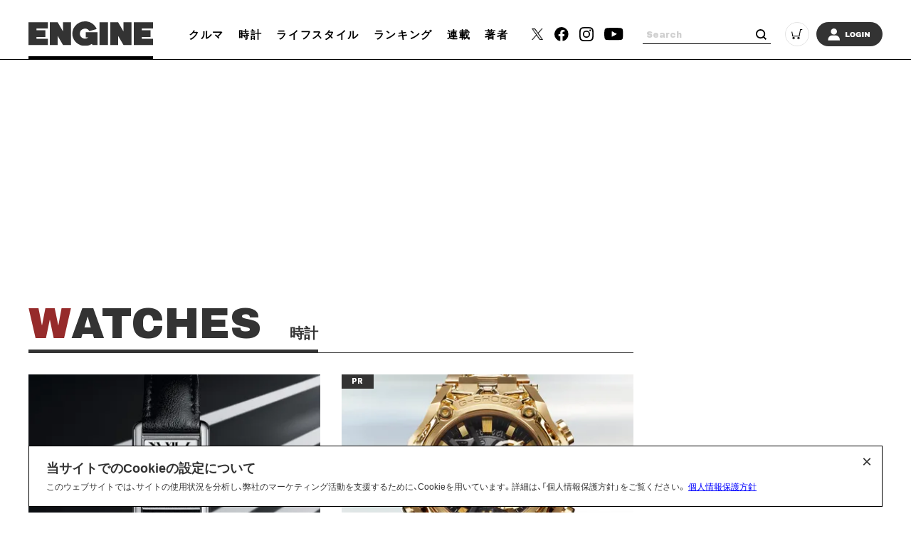

--- FILE ---
content_type: text/html; charset=UTF-8
request_url: https://engineweb.jp/category/watches?page=32
body_size: 14445
content:
<!DOCTYPE html>
<html lang="ja">

<head prefix="og: http://ogp.me/ns# fb: http://ogp.me/ns/fb# website: http://ogp.me/ns/website#">
    <meta charset="UTF-8">
    <meta name="viewport" content="width=device-width, initial-scale=1.0">
    <meta http-equiv="X-UA-Compatible" content="IE=edge">
            <meta name="format-detection" content="telephone=no">
    <link rel="shortcut icon" href="https://static.engineweb.jp/asset/favicon.ico">
    <title>時計 | ENGINE (エンジン) |クルマ、時計、ファッション、男のライフスタイルメディア</title>
    <meta property="og:title" content="時計 | ENGINE (エンジン) |クルマ、時計、ファッション、男のライフスタイルメディア">
    <meta property="og:type" content="website">
    <meta property="og:image" content="https://static.engineweb.jp/asset/frontend/img/og.png">
    <meta property="og:url" content="https://engineweb.jp/category/watches?page=32">
    <meta property="og:description" content="雑誌『ENGINE』から生まれた男のライフスタイルメディアです。新車情報、試乗記、ガレージハウスから、腕時計、ファッション、グルメなど、エンジンならではのコンテンツを美しいビジュアルでお届けします。">
    <meta name="twitter:card" content="summary_large_image">
    <meta name="description" content="雑誌『ENGINE』から生まれた男のライフスタイルメディアです。新車情報、試乗記、ガレージハウスから、腕時計、ファッション、グルメなど、エンジンならではのコンテンツを美しいビジュアルでお届けします。">
                    <link rel="canonical" href="https://engineweb.jp/category/watches" />
                
    <!--font-->
    <link rel="stylesheet" href="https://cdn.jsdelivr.net/npm/yakuhanjp@3.3.1/dist/css/yakuhanjp.min.css">
    <link rel="stylesheet" href="https://use.fontawesome.com/releases/v5.0.10/css/all.css">
    <link rel="stylesheet" href="https://fonts.googleapis.com/css?family=Lato:700,900">
    <link rel="preconnect" href="https://fonts.gstatic.com">
    <link href="https://fonts.googleapis.com/css2?family=Archivo+Black&display=swap" rel="stylesheet">

    <!--css-->
    <link rel="prefetch" href="https://static.engineweb.jp/asset/frontend/dist/style-standard-desktop.bundle.css" as="style">
    <link rel="prefetch" href="https://static.engineweb.jp/asset/frontend/dist/style-standard-smartphone.bundle.css" as="style">
    <link rel="prefetch" href="https://static.engineweb.jp/asset/frontend/dist/style-standard-common.bundle.css" as="style">
    <link rel="stylesheet" href="https://static.engineweb.jp/asset/frontend/dist/style-standard-desktop.bundle.css" as="style" media="screen and (min-width:769px)" />    <link rel="stylesheet" href="https://static.engineweb.jp/asset/frontend/dist/style-standard-smartphone.bundle.css" as="style" media="screen and (max-width:768px)" />    <link rel="stylesheet" href="https://static.engineweb.jp/asset/frontend/dist/style-standard-common.bundle.css" as="style" />    <!--Start outbrain-->
    <script type="text/javascript" async="async" src="//widgets.outbrain.com/outbrain.js"></script>
 <!--End outbrain-->

<!-- Google Tag Manager -->
<script>(function(w,d,s,l,i){w[l]=w[l]||[];w[l].push({'gtm.start':
    new Date().getTime(),event:'gtm.js'});var f=d.getElementsByTagName(s)[0],
    j=d.createElement(s),dl=l!='dataLayer'?'&l='+l:'';j.async=true;j.src=
    'https://www.googletagmanager.com/gtm.js?id='+i+dl;f.parentNode.insertBefore(j,f);
    })(window,document,'script','dataLayer','GTM-MLS7HQL');</script>
    <!-- End Google Tag Manager -->
    
    <!-- Google AdSense -->
    <script data-ad-client="ca-pub-6585136571899838" async src="https://pagead2.googlesyndication.com/pagead/js/adsbygoogle.js"></script>
    <!-- End Google AdSense -->
    
  <!-- Google Publisher Tag -->
  <script async src="https://securepubads.g.doubleclick.net/tag/js/gpt.js"></script>
  <script>
    window.googletag = window.googletag || { cmd: [] };
  </script>

  <!-- FLUX (Prebid) -->
  <script>
    window.pbjs = window.pbjs || {};
    window.pbjs.que = window.pbjs.que || [];
  </script>
  <script async src="https://flux-cdn.com/client/00687/engineweb_00794.min.js"></script>

    <!-- fluxtag -->
    <script>
      window.fluxtag = {
        readyBids: {
          prebid: false,
          amazon: false,
          google: false,
        },
        failSafeTimeout: 3000,
        priorityFailSafeTimeout: 1000,
        isFn: function (object) {
          var _t = 'Function';
          var toString = Object.prototype.toString;
          return toString.call(object) === '[object ' + _t + ']';
        },
        launchAdServer: function () {
          if (!fluxtag.readyBids.prebid || !fluxtag.readyBids.amazon) {
            return;
          }
          fluxtag.requestAdServer();
        },
        requestAdServer: function () {
          if (!fluxtag.readyBids.google) {
            fluxtag.readyBids.google = true;
            googletag.cmd.push(function () {
              if (!!pbjs.setTargetingForGPTAsync && fluxtag.isFn(pbjs.setTargetingForGPTAsync)) {
                pbjs.que.push(function () {
                  pbjs.setTargetingForGPTAsync();
                });
              }
              googletag.pubads().refresh();
            });
          }
        },
        renderAds: function (lines, failSafeTimeout, isPriority) {
          googletag.cmd.push(function () {
            var isPriority = isPriority || false;
            var failSafeTimeout = failSafeTimeout || (isPriority ? window.fluxtag.priorityFailSafeTimeout : window.fluxtag.failSafeTimeout);
            var currentFailSafeTimeout = isPriority ? window.fluxtag.priorityFailSafeTimeout : failSafeTimeout;
            var bidRequestTimeout = currentFailSafeTimeout - 500 > 0 ? currentFailSafeTimeout - 500 : currentFailSafeTimeout;
            var refreshLines = [];
            var params = (function () {
              var readyBids = {
                amazon: false,
                google: false,
                prebid: false,
              };
              var definedSlots = [];
              var adsInfo = {
                gpt: {
                  slots: [],
                  displayDivIds: [],
                },
                aps: {
                  slots: [],
                  divIds: [],
                },
                pb: {
                  divIds: [],
                },
              };
              var getSizeList = function (width, height, sizeMappings) {
                const sizeMapping = sizeMappings
                  .filter(function (mappingObject) {
                    return mappingObject[0][0] <= width && mappingObject[0][1] <= height;
                  })
                  .reduce(function (a, b) {
                    return Math.abs(b[0][0] - width) <= Math.abs(a[0][0] - width) && Math.abs(b[0][1] - height) <= Math.abs(a[0][1] - height) ? b : a;
                  });
                if (!sizeMapping[1].length) {
                  sizeMapping[1].push([]);
                }
                return sizeMapping[1];
              };
              googletag
                .pubads()
                .getSlots()
                .forEach(function (slot) {
                  definedSlots[slot.getSlotElementId()] = slot;
                });

              lines.forEach(function (line) {
                var divId = line.divId;

                adsInfo.pb.divIds.push(divId);

                refreshLines.push({
                  code: line.gpt.unitCode,
                  id: divId,
                });

                if (definedSlots[divId]) {
                  adsInfo.gpt.slots.push(definedSlots[divId]);
                } else {
                  var slot = googletag.defineSlot(line.gpt.unitCode, line.gpt.sizes, divId).addService(googletag.pubads());

                  if (line.gpt.sizeMapping && line.gpt.sizeMapping.length > 0) {
                    var sizeMapping = googletag.sizeMapping();
                    line.gpt.sizeMapping.forEach(function (size) {
                      sizeMapping.addSize(size[0], size[1]);
                    });
                    slot.defineSizeMapping(sizeMapping.build());
                  }
                  if (line.gpt.keyValues && line.gpt.keyValues.length > 0) {
                    line.gpt.keyValues.forEach(function (param) {
                      slot.setTargeting(param.key, param.value);
                    });
                  }
                  adsInfo.gpt.slots.push(slot);
                  adsInfo.gpt.displayDivIds.push(divId);
                }

                if (!!line.aps) {
                  if (line.gpt.sizeMapping && line.gpt.sizeMapping.length > 0) {
                    line.aps.sizes = getSizeList(window.innerWidth, window.innerHeight, line.gpt.sizeMapping);
                  }
                  adsInfo.aps.slots.push({
                    slotID: divId,
                    slotName: line.aps.slotName,
                    sizes: line.aps.sizes,
                  });
                  adsInfo.aps.divIds.push(divId);
                }
              });
              if (adsInfo.aps.slots.length === 0) {
                readyBids.amazon = true;
              }
              var adServerSend = function () {
                if (!readyBids.amazon || !readyBids.prebid) {
                  return;
                }
                if (!readyBids.google) {
                  readyBids.google = true;
                  adsInfo.gpt.displayDivIds.forEach(function (divId) {
                    googletag.display(divId);
                  });
                  googletag.cmd.push(function () {
                    if (!!pbjs.setTargetingForGPTAsync && fluxtag.isFn(pbjs.setTargetingForGPTAsync)) {
                      pbjs.setTargetingForGPTAsync(adsInfo.pb.divIds);
                    }
                    if (adsInfo.aps.slots.length > 0 && !!window.apstag && fluxtag.isFn(window.apstag.fetchBids)) {
                      window.apstag.setDisplayBids(adsInfo.aps.divIds);
                    }
                    googletag.pubads().refresh(adsInfo.gpt.slots);
                  });
                }
              };
              var apsCallback = function () {
                readyBids.amazon = true;
                adServerSend();
              };
              var pbCallback = function () {
                readyBids.prebid = true;
                adServerSend();
              };
              setTimeout(function () {
                readyBids.amazon = true;
                readyBids.prebid = true;
                adServerSend();
              }, failSafeTimeout);

              return {
                aps: {
                  slots: adsInfo.aps.slots,
                  callback: apsCallback,
                },
                prebid: {
                  callback: pbCallback,
                },
              };
            })();

            if (!!window.pbFlux && window.pbFlux.refresh && fluxtag.isFn(window.pbFlux.refresh)) {
              pbjs.que.push(function () {
                window.pbFlux.refresh({
                  lines: refreshLines,
                  callback: params.prebid.callback,
                  timeout: bidRequestTimeout,
                });
              });
            } else {
              params.prebid.callback();
            }

            if (params.aps.slots.length > 0 && !!window.apstag && fluxtag.isFn(window.apstag.fetchBids)) {
              window.apstag.fetchBids(
                {
                  slots: params.aps.slots,
                  timeout: bidRequestTimeout,
                },
                function (bids) {
                  params.aps.callback();
                }
              );
            } else {
              params.aps.callback();
            }
          });
        },
      };
    </script>

  <!-- APS (Amazon TAM)  -->
  <script>
    !(function (a9, a, p, s, t, A, g) {
      if (a[a9]) return;
      function q(c, r) {
        a[a9]._Q.push([c, r]);
      }
      a[a9] = {
        init: function () {
          q('i', arguments);
        },
        fetchBids: function () {
          q('f', arguments);
        },
        setDisplayBids: function () {},
        targetingKeys: function () {
          return [];
        },
        _Q: [],
      };
      A = p.createElement(s);
      A.async = !0;
      A.src = t;
      g = p.getElementsByTagName(s)[0];
      g.parentNode.insertBefore(A, g);
    })('apstag', window, document, 'script', '//c.amazon-adsystem.com/aax2/apstag.js');
    apstag.init({
      pubID: '5137',
      adServer: 'googletag',
      bidTimeout: 1e3,
    });
  </script>

  <!-- GAM設定 -->
  <script>
    googletag.cmd.push(function () {
      var isSP = /iPhone|iPad|iPod|Android.*Mobile|Windows Phone/.test(navigator.userAgent);
      var deviceMode = isSP ? 'SP' : 'PC';
      googletag.pubads().setTargeting('mode', deviceMode);
      googletag.pubads().enableSingleRequest();
      googletag.pubads().disableInitialLoad();
      googletag.enableServices();
    });
  </script>

  <script>
    // オーバーレイ広告設定
    var overlayAdConfigs = {
      article: {
        baseId: 'en_s_article_320x100_overlay',
        gpt: {
          unitCode: '/545260871/ENGINE_SP/en_s_article_320x100_overlay',
          sizes: [
            [320, 100],
            [320, 50],
          ],
          sizeMapping: [
            [[768, 0], []],
            [
              [0, 0],
              [
                [320, 100],
                [320, 50],
              ],
            ],
          ],
        },
        aps: {
          slotName: '/545260871/ENGINE_SP/en_s_article_320x100_overlay',
          sizes: [
            [320, 100],
            [320, 50],
          ],
        },
        allowedPaths: ['/detail/'],
      },
      photo: {
        baseId: 'en_s_photo_320x100_overlay',
        gpt: {
          unitCode: '/545260871/ENGINE_SP/en_s_photo_320x100_overlay',
          sizes: [
            [320, 100],
            [320, 50],
          ],
          sizeMapping: [
            [[768, 0], []],
            [
              [0, 0],
              [
                [320, 100],
                [320, 50],
              ],
            ],
          ],
        },
        aps: {
          slotName: '/545260871/ENGINE_SP/en_s_photo_320x100_overlay',
          sizes: [
            [320, 100],
            [320, 50],
          ],
        },
        allowedPaths: ['/gallery/'],
      },
    };

    window.adBatchProcessor = {
      processTimer: null,
      batchDelay: 50,
      pageCounters: {},

      init: function () {
        var self = this;

        function startProcessing() {
          if (!document.body) {
            return;
          }

          self.processAds();

          // 無限スクロールで追加される広告を監視
          var observer = new MutationObserver(function (mutations) {
            var hasNewAds = false;
            mutations.forEach(function (mutation) {
              if (mutation.addedNodes.length > 0) {
                mutation.addedNodes.forEach(function (node) {
                  if (node.nodeType === 1) {
                    // 要素自体にdata-ad-baseがあるか確認
                    if (node.hasAttribute && node.hasAttribute('data-ad-base')) {
                      hasNewAds = true;
                    } else if (node.querySelector && node.querySelector('[data-ad-base]')) {
                      // 子要素内にdata-ad-baseがあるか確認（早期リターン）
                      hasNewAds = true;
                    }
                  }
                });
              }
            });
            if (hasNewAds) {
              self.scheduleProcess();
            }
          });

          observer.observe(document.body, {
            childList: true,
            subtree: true,
          });
        }

        if (document.body) {
          startProcessing();
        } else if (document.readyState === 'loading') {
          document.addEventListener('DOMContentLoaded', startProcessing);
        } else {
          startProcessing();
        }
      },

      scheduleProcess: function () {
        var self = this;
        clearTimeout(this.processTimer);
        this.processTimer = setTimeout(function () {
          self.processAds();
        }, this.batchDelay);
      },

      processAds: function () {
        if (!document.body) {
          return;
        }

        var pending = document.querySelectorAll('[data-ad-base]:not([data-ad-processed])');

        if (pending.length > 0) {
          var priorityLines = [];
          var normalLines = [];

          for (var i = 0; i < pending.length; i++) {
            var el = pending[i];
            el.setAttribute('data-ad-processed', 'true');

            var baseId = el.getAttribute('data-ad-base');
            var baseConfigStr = el.getAttribute('data-ad-config');
            var isPriority = el.getAttribute('data-ad-priority') === 'true';
            var adPath = el.getAttribute('data-ad-path');

            var isPC = window.innerWidth >= 768;

            if (isPC && baseId && baseId.indexOf('en_s_') === 0) {
              continue;
            }

            if (!isPC && baseId && baseId.indexOf('en_p_') === 0) {
              continue;
            }

            if (baseId === 'overlay') {
              if (isPC) {
                continue;
              }
              var currentPath = window.location.pathname;
              var overlayConfig = null;

              var prElement = document.querySelector('p.pr');
              if (prElement && prElement.textContent.trim() === 'PR') {
                continue;
              }

              if (currentPath.includes('/detail/')) {
                overlayConfig = overlayAdConfigs.article;
              } else if (currentPath.includes('/gallery/')) {
                overlayConfig = overlayAdConfigs.photo;
              }

              if (!overlayConfig) {
                continue;
              }

              baseConfigStr = JSON.stringify({
                gpt: overlayConfig.gpt,
                aps: overlayConfig.aps,
              });
              el.setAttribute('data-ad-config', baseConfigStr);
              baseId = overlayConfig.baseId;
            }

            if (adPath) {
              var currentPath = window.location.pathname;
              if (!currentPath.includes(adPath)) {
                continue;
              }
            }

            if (!baseConfigStr) {
              continue;
            }

            var baseConfig;
            try {
              baseConfig = JSON.parse(baseConfigStr);
            } catch (e) {
              continue;
            }

            if (!this.pageCounters[baseId]) {
              this.pageCounters[baseId] = 0;
            }
            this.pageCounters[baseId]++;
            var pageNumber = this.pageCounters[baseId];
            var actualId = baseId + '_' + pageNumber;
            el.id = actualId;

            var lineData = {
              divId: actualId,
              gpt: baseConfig.gpt,
              aps: baseConfig.aps,
            };

            if (isPriority) {
              priorityLines.push(lineData);
            } else {
              normalLines.push(lineData);
            }
          }

          if (priorityLines.length > 0) {
            window.fluxtag.renderAds(priorityLines, window.fluxtag.priorityFailSafeTimeout, true);
          }

          if (normalLines.length > 0) {
            window.fluxtag.renderAds(normalLines, window.fluxtag.failSafeTimeout, false);
          }
        }
      },
    };

    window.adBatchProcessor.init();
  </script>
    <!-- End FLUX -->
    
    <meta name="facebook-domain-verification" content="rq28iax1lnlgjqwxzmw0vfo86ay0sk" />
    <meta name="p:domain_verify" content="79ba39c5615d2071431d586e56b0522c"/>
    <script>
        const DEVICE_BREAK_POINT = 768;
                    const WALL_LIMIT = 4;
            </script>

    <script src="https://static.engineweb.jp/asset/frontend/js/constants.js" charset="UTF-8" ></script>
    <!-- splide -->
    <script src="https://cdn.jsdelivr.net/npm/@splidejs/splide@4.1.4/dist/js/splide.min.js"></script>
    <link rel="stylesheet" href="https://cdn.jsdelivr.net/npm/@splidejs/splide@4.1.4/dist/css/splide.min.css">
</head><body>
    <!-- Google Tag Manager (noscript) -->
<noscript><iframe src="https://www.googletagmanager.com/ns.html?id=GTM-MLS7HQL"
height="0" width="0" style="display:none;visibility:hidden"></iframe></noscript>
<!-- End Google Tag Manager (noscript) -->

<style>
.addHead {
    max-width: 975px !important;
}
</style>

<!-- GMO ブラウザバックレコメンド -->
<style type="text/css">
  .bb_recommend {
    position: fixed;
    inset: 0px;
    display: block;
    box-sizing: border-box;
    margin: auto;
    padding: 50px 20px;
    background-color: rgba(0, 0, 0, 0.7);
    overflow: hidden scroll;
    z-index: 2147483647;
  }
</style>
<div id="gmo_bb_recommend" style="display:none;"></div>
<script type="text/javascript" src="//cdn.taxel.jp/1108/rw.js" async="" charset="UTF-8"></script>
<script type="text/javascript" async>
(function () {
  let isFromCrossHost = document.referrer
  ? new URL(document.referrer).host !== location.host
  : true;

  let notPermissionParam = "=newsletter";
  let isIncludeNotPermissionParam = location.search.includes(notPermissionParam);

  if (!isFromCrossHost || isIncludeNotPermissionParam) {
    console.log("bb recommend is not allowed.");
    return;
  }

  let bb_url_list = sessionStorage.getItem('taxel_bb_url')? sessionStorage.getItem('taxel_bb_url'): '';
  let bb_url = window.location.pathname + ';';
  if (bb_url_list.indexOf(bb_url)===-1) {
    console.log("add history and change state.");
    sessionStorage.setItem('taxel_bb_url', bb_url_list+bb_url);
    history.replaceState('addedHistory', null, null);
    history.pushState(null, null, document.URL);
  }
  console.log("add popstate event.");
  window.addEventListener("popstate", function (e) {
    if (e.state==='addedHistory') {
      sessionStorage.setItem('taxel_bb_url', bb_url_list.replace(bb_url, ""));
      console.log("delete bb_url");
      console.log("request leave recommend.");

      let removeDivs = document.querySelectorAll("[id^='gmo_rw_']");
      removeDivs.forEach(div => {
          div.remove();
      });
      let scripts = document.getElementsByTagName("script");
      [... scripts].forEach(script => {
        if (script.src.indexOf("//cdn.taxel.jp/1108/rw.js") >= 0) {
          script.remove();
        }
      });

      let div = document.createElement("div");
      div.id = "gmo_rw_14510";
      div.dataset.gmoad = "rw";

      let s = document.createElement("script");
      s.src = "//cdn.taxel.jp/1108/rw.js";
      s.type = "text/javascript";
      s.async = true;

      document.getElementById("gmo_bb_recommend").appendChild(div);
      document.getElementById("gmo_bb_recommend").appendChild(s);

      setTimeout(function() {
        document.getElementById("gmo_rw_14510").classList.add("bb_recommend");
        document.getElementById("gmo_bb_recommend").style.display = "block";
        document.body.style.overflow = 'hidden';
        window.scrollTo(0, 0);
        let d = document.getElementById("gmo_bb_recommend");
        let event = new Event("scroll");
        d.dispatchEvent(event);
      }, 100);
    }
  });
})();
</script>
<!-- END GMO ブラウザバックレコメンド -->

<div data-ad-base="overlay" style="position: fixed; bottom: 0; left: 0; right: 0; width: 100%; z-index: 100; text-align: center; min-height: 100px"></div>        <!--header pc-->
<header class="header spNone">
    <div class="headerInner">
        <div class="headerLogo">
            <a href="/">
                <img src="https://static.engineweb.jp/asset/common/img/logo-horizontal.svg" fetchpriority="high">
            </a>
        </div>
        <div class="gnav">
            <div class="gnavIn">
                <ul>
                                                                                                                                <li><a href="/category/cars">クルマ</a></li>
                                                                                                            <li><a href="/category/watches">時計</a></li>
                                                                                                            <li><a href="/category/lifestyle">ライフスタイル</a></li>
                                                                <li><a href="/ranking">ランキング</a></li>
                    <li><a href="/series">連載</a></li>
                    <li><a href="/author/list">著者</a></li>
                </ul>
            </div>
        </div>
        <div class="headerSns">
            <ul>
                <li>
                    <a href="https://twitter.com/ENGINE_mag" target="_blank">
                        <img src="https://static.engineweb.jp/asset/frontend/img/icon_twitter-x.png" width="16" fetchpriority="high">
                    </a>
                </li>
                <li><a href="https://www.facebook.com/engineweb.shinchosha/" target="_blank"><img src="https://static.engineweb.jp/asset/common/img/sns_facebook_header.svg" /></a></li>
                <li><a href="https://www.instagram.com/engine_mag/" target="_blank"><img src="https://static.engineweb.jp/asset/common/img/sns_instagram_header.svg" /></a></li>
                <li><a href="https://www.youtube.com/channel/UCIctYgWNDcJMYzaNa9TnUnA" target="_blank"><img src="https://static.engineweb.jp/asset/common/img/sns_youtube_header.svg" /></a></li>
            </ul>
        </div>
        <div class="headerSearch">
            <form action="/article/search" method="GET">
                <input type="text" id="keyword" name="keyword" value="" placeholder="Search">
                <button type="submit"></button>
            </form>
        </div>
        <div class="headerCart">
            <a target="_blank" href="https://www.shincho-shop.jp/shincho/goods/list.html?cid=engine">
                <img src="https://static.engineweb.jp/asset/common/img/cart.svg" fetchpriority="high">
            </a>
        </div>
                    <div class="headerLogin">
                <a href="/auth/login">
                                            <img src="https://static.engineweb.jp/asset/common/img/login.svg" fetchpriority="high">
                                    </a>
            </div>
            </div>
</header>

<!--header固定 pc-->
<header class="headerFixed spNone">
    <div class="headerInner">
        <div class="headerLogo">
            <a href="/">
                <img src="https://static.engineweb.jp/asset/common/img/logo-horizontal.svg" fetchpriority="high">
            </a>
        </div>
        <div class="gnav">
            <div class="gnavIn">
                <ul>
                                                                                                                                <li><a href="/category/cars">クルマ</a></li>
                                                                                                            <li><a href="/category/watches">時計</a></li>
                                                                                                            <li><a href="/category/lifestyle">ライフスタイル</a></li>
                                                                <li><a href="/ranking">ランキング</a></li>
                    <li><a href="/series">連載</a></li>
                    <li><a href="/author/list">著者</a></li>
                </ul>
            </div>
        </div>
        <div class="headerSns">
            <ul>
                <li>
                    <a href="https://twitter.com/ENGINE_mag" target="_blank">
                        <img src="https://static.engineweb.jp/asset/frontend/img/icon_twitter-x.png" width="16" fetchpriority="high">
                    </a>
                </li>
                <li><a href="https://www.facebook.com/engineweb.shinchosha/" target="_blank"><img src="https://static.engineweb.jp/asset/common/img/sns_facebook_header.svg" /></a></li>
                <li><a href="https://www.instagram.com/engine_mag/" target="_blank"><img src="https://static.engineweb.jp/asset/common/img/sns_instagram_header.svg" /></a></li>
                <li><a href="https://www.youtube.com/channel/UCIctYgWNDcJMYzaNa9TnUnA" target="_blank"><img src="https://static.engineweb.jp/asset/common/img/sns_youtube_header.svg" /></a></li>
            </ul>
        </div>
        <div class="headerSearch">
            <form action="" method="">
                <input type="text" name="" value="" placeholder="Search">
                <button type="submit"></button>
            </form>
        </div>
        <div class="headerCart">
            <a target="_blank" href="https://www.shincho-shop.jp/shincho/goods/list.html?cid=engine">
                <img src="https://static.engineweb.jp/asset/common/img/cart.svg" fetchpriority="high">
            </a>
        </div>
                    <div class="headerLogin">
                <a href="/auth/login">
                                            <img src="https://static.engineweb.jp/asset/common/img/login.svg" fetchpriority="high">
                                    </a>
            </div>
            </div>
</header>

<!--header sp-->
<div class="sideNav pcNone">
    <div class="sideNavHead">
        <p class="sideNavCloseBtn">
            <img src="https://static.engineweb.jp/asset/common/img/btn_sp_close.svg" loading="lazy" decoding="async">
        </p>
    </div>
    <div class="sideNavIn">
        <div class="headerSearch">
            <form action="/article/search" method="GET">
                <input type="text" id="keyword" name="keyword" value="" placeholder="Search">
                <button type="submit"></button>
            </form>
        </div>
        <div class="headerLogin">
            <a href="/auth/login">
                                    <img src="https://static.engineweb.jp/asset/common/img/login.svg" fetchpriority="high">
                            </a>
        </div>
        <div class="box">
            <ul class="sideNavMenuList">
                                                            <li class="sideNavMenuItem">
                                                                                                                                            <a href="/category/cars">
                                <span class="sideNavMenuInner">
                                    <span class="eng" style="text-transform: uppercase;">
                                        cars                                    </span>
                                    <span>
                                        クルマ                                    </span>
                                </span>
                            </a>
                        </li>
                                            <li class="sideNavMenuItem">
                                                                                                                                            <a href="/category/watches">
                                <span class="sideNavMenuInner">
                                    <span class="eng" style="text-transform: uppercase;">
                                        watches                                    </span>
                                    <span>
                                        時計                                    </span>
                                </span>
                            </a>
                        </li>
                                            <li class="sideNavMenuItem">
                                                                                                                                            <a href="/category/lifestyle">
                                <span class="sideNavMenuInner">
                                    <span class="eng" style="text-transform: uppercase;">
                                        lifestyle                                    </span>
                                    <span>
                                        ライフスタイル                                    </span>
                                </span>
                            </a>
                        </li>
                                                    <li class="sideNavMenuItem"><a href="/ranking"><span class="sideNavMenuInner"><span class="eng">RANKING</span><span>ランキング</span></span></a></li>
                <li class="sideNavMenuItem"><a href="/series"><span class="sideNavMenuInner"><span class="eng">SERIES</span><span>連載</span></span></a></li>
                <li class="sideNavMenuItem"><a href="/author/list"><span class="sideNavMenuInner"><span class="eng">WRITERS</span><span>著者</span></span></a></li>
            </ul>
        </div>
        <div class="box boxWrap">
            <div class="headerSns">
                <ul>
                    <li>
                        <a href="https://twitter.com/ENGINE_mag" target="_blank">
                            <img src="https://static.engineweb.jp/asset/frontend/img/icon_twitter-x.png" width="16" fetchpriority="high">
                        </a>
                    </li>
                    <li><a href="https://www.facebook.com/engineweb.shinchosha/" target="_blank"><img src="https://static.engineweb.jp/asset/common/img/sns_facebook_header.svg" /></a>
                    </li>
                    <li><a href="https://www.instagram.com/engine_mag/" target="_blank"><img src="https://static.engineweb.jp/asset/common/img/sns_instagram_header.svg" /></a>
                    </li>
                    <li><a href="https://www.youtube.com/channel/UCIctYgWNDcJMYzaNa9TnUnA" target="_blank"><img src="https://static.engineweb.jp/asset/common/img/sns_youtube_header.svg" /></a></li>
                </ul>
            </div>
            <div class="headerCart">
                <a target="_blank" href="https://www.shincho-shop.jp/shincho/goods/list.html?cid=engine">
                    <img src="https://static.engineweb.jp/asset/common/img/cart.svg" fetchpriority="high">
                </a>
            </div>
        </div>
        <div class="box">
            <ul class="sideNavList">
                <li class="sideNavItem">
                    <a href="/news/list">お知らせ</a>
                </li>
                <li class="sideNavItem">
                    <a href="/page/aboutus">ENGINEについて</a>
                </li>
                <li class="sideNavItem">
                    <a href="/page/company">会社概要</a>
                </li>
                <li class="sideNavItem">
                    <a href="/page/privacy">個人情報保護方針</a>
                </li>
                <li class="sideNavItem">
                    <a target="_blank" href="https://shinchosha-ad.jp/products/engine/">広告掲載</a>
                </li>
                <li class="sideNavItem">
                    <a href="/contact">お問い合わせ</a>
                </li>
                <li class="sideNavItem">
                    <a href="https://engineclub.jp/lp/?utm_source=engineweb&amp;utm_medium=referal&amp;utm_campaign=epc_lp&amp;utm_content=footer" target="_blank">ENGINE Premium Club</a>
                </li>
            </ul>
        </div>
    </div>
</div>
<div class="sideNavBg"></div>

<!--header sp-->
<header class="header pcNone">
    <div class="headerInner">
        <div class="headerInnerTop">
            <div class="headerLogo">
                <a href="/">
                    <img src="https://static.engineweb.jp/asset/common/img/logo-horizontal.svg" fetchpriority="high">
                </a>
            </div>
        </div>
    </div>
    <div class="fixNav">
        <p class="sideNavBtn">
            <img src="https://static.engineweb.jp/asset/common/img/btn_sp_open.svg" fetchpriority="high">
        </p>
    </div>
</header>
<div class="headerBottom">
    <div class="gnav">
        <div class="gnavIn">
            <ul>
                                                                                                            <li><a href="/category/cars">クルマ</a></li>
                                                                                            <li><a href="/category/watches">時計</a></li>
                                                                                            <li><a href="/category/lifestyle">ライフスタイル</a></li>
                                                    <li><a href="/series">連載</a></li>
            </ul>
        </div>
    </div>
</div>

<div class="cookie-consent">
    <h2 class="cookie-title">当サイトでのCookieの設定について</h2>
    <div class="cookie-text">
        <span>このウェブサイトでは、サイトの使用状況を分析し、弊社のマーケティング活動を支援するために、Cookieを用いています。詳細は、「個人情報保護方針」をご覧ください。</span>
        <a href="/page/privacy">個人情報保護方針</a>
    </div>
    <button type="button">×</button>
</div>
<style>
    .cookie-consent {
        display: flex;
        flex-direction: column;
        justify-content: space-between;
        align-items: center;
        position: fixed;
        bottom: 8px;
        left: 50%;
        transform: translateX(-50%);
        max-width: 1200px;
        width: 100%;
        padding: 16px 24px;
        margin: 0 auto;
        font-size: 12px;
        box-sizing: border-box;
        visibility: hidden;
        border: 1px solid #000;
        background-color: #fff;
        z-index: 900;
    }

    .cookie-consent.is-show {
        visibility: visible;
    }

    .cookie-title {
        display: block;
        width: 100%;
        font-size: 150%;
    }

    .cookie-text {
        width: 100%;
    }

    .cookie-consent a {
        color: blue;
        text-decoration: underline;
    }

    .cookie-consent button {
        position: absolute;
        top: 0;
        right: 8px;
        font-size: 24px;
        background: transparent;
        border: none;
    }

    /* パッと消える */
    .cc-hide1 {
        display: none;
    }

    /* ゆっくり消える */
    .cc-hide2 {
        animation: hide 1s linear 0s;
        animation-fill-mode: forwards;
    }

    @keyframes hide {
        from {
            opacity: 1;
        }

        to {
            opacity: 0;
            visibility: hidden;
        }
    }

    /* メディアクエリ */
    @media screen and (max-width: 600px) {
        .cookie-consent {
            flex-direction: column;
        }

        .cookie-text {
            margin-bottom: 1em;
        }
    }
</style>

<script type='text/javascript'>
    (function() {
        const expire = 365; // 有効期限（日）
        let cc = document.querySelector('.cookie-consent');
        const flag = localStorage.getItem('popupFlag');
        if (flag != null) {
            const data = JSON.parse(flag);
            if (data['value'] == 'true') {
                popup();
            } else {
                // トークンが古い場合はtrueにする
                const current = new Date();
                if (current.getTime() > data['expire']) {
                    setWithExpiry('popupFlag', 'true', expire);
                    popup();
                };
            };
        } else {
            setWithExpiry('popupFlag', 'true', expire);
            popup();
        };

        // ローカルストレージにfalse追加
        setWithExpiry('popupFlag', 'false', expire);

        // 削除
        cc.querySelector('button').addEventListener('click', function() {
            cc.remove();
        });

        function setWithExpiry(key, value, expire) {
            const current = new Date();
            expire = current.getTime() + expire * 24 * 3600 * 1000;
            const item = {
                value: value,
                expire: expire
            };
            localStorage.setItem(key, JSON.stringify(item));
        };

        function popup() {
            cc.classList.add('is-show');
        };
    }());
</script>            <div class="addHead ad-pc adFrame1201"><div data-ad-base="en_p_list_970x250_billboard" data-ad-priority="true" style="min-height: 250px" data-ad-config='{"gpt":{"unitCode":"/545260871/ENGINE_PC/en_p_list_970x250_billboard","sizes":[[970,250]]},"aps":{"slotName":"/545260871/ENGINE_PC/en_p_list_970x250_billboard","sizes":[[970,250]]}}'></div></div>
                <div class="addHead ad-sp adFrame2201"><div data-ad-base="en_s_list_320x180_billboard" data-ad-priority="true" style="min-height: 100px" data-ad-config='{"gpt":{"unitCode":"/545260871/ENGINE_SP/en_s_list_320x180_billboard","sizes":[[320,100],[320,180]]},"aps":{"slotName":"/545260871/ENGINE_SP/en_s_list_320x180_billboard","sizes":[[320,100],[320,180]]}}'></div></div>
        <div class="cont">
        <div class="contLeft">
            

<section class="categorySection">
    <div class="contTitHead">
        <h2 class="contTit">
        <span>
                            WATCHES
                        <span>時計</span>
        </span>
        </h2>
    </div>

                                </ul>
        
        <div class="articlesList list col2">
                            <ul>
                                            <li>
                            <a href="/article/detail/3349752">
                                <div class="imgWrap">
                                                                                                                <div class="img" style="background-image: url(https://images.engineweb.jp/media/article/3349752/images/main_aee59976f5b52d4c3f2e8da8ec2b8610.jpg?d=400x300);">
                                                                        </div>
                                </div>
                                <div class="dataWrap">
                                    <p class="data">2023.12.20</p>
                                </div>
                                <p class="tit">アンダー100万円の“価格を超えた価値ある”時計はこれだ！  「C…</p>
                            </a>
                        </li>
                                            <li>
                            <a href="/article/detail/3349885">
                                <div class="imgWrap">
                                                                            <div class="pr">PR</div>
                                                                                                                <div class="img" style="background-image: url(https://images.engineweb.jp/media/article/3349885/images/main_a116420447079fc44dfe7486d4473908.jpg?d=400x300);">
                                                                        </div>
                                </div>
                                <div class="dataWrap">
                                    <p class="data">2023.12.15</p>
                                </div>
                                <p class="tit">フィリップスのオークションでG-SHOCKが5800万円で落札！　…</p>
                            </a>
                        </li>
                                            <li>
                            <a href="/article/detail/3349823">
                                <div class="imgWrap">
                                                                            <div class="pr">PR</div>
                                                                                                                <div class="img lazyload" data-bg="https://images.engineweb.jp/media/article/3349823/images/main_ae787c4c7f633894519fe67cc03d15f1.jpg?d=400x300">
                                                                        </div>
                                </div>
                                <div class="dataWrap">
                                    <p class="data">2023.12.15</p>
                                </div>
                                <p class="tit">スピークマリンの2本はハート＆スペードの時分針と1時半位置のスモセ…</p>
                            </a>
                        </li>
                                            <li>
                            <a href="/article/detail/3349822">
                                <div class="imgWrap">
                                                                            <div class="pr">PR</div>
                                                                                                                <div class="img lazyload" data-bg="https://images.engineweb.jp/media/article/3349822/images/main_62c1bba5149e5aa4a9224fddd302d005.jpg?d=400x300">
                                                                        </div>
                                </div>
                                <div class="dataWrap">
                                    <p class="data">2023.12.14</p>
                                </div>
                                <p class="tit">バウハウス的機能美デザインが魅力のユンハンスは、電波ソーラーと機械…</p>
                            </a>
                        </li>
                                            <li>
                            <a href="/article/detail/3349821">
                                <div class="imgWrap">
                                                                            <div class="pr">PR</div>
                                                                                                                <div class="img lazyload" data-bg="https://images.engineweb.jp/media/article/3349821/images/main_c09a328bcdcc64621d0a0c5ca1e7b180.jpg?d=400x300">
                                                                        </div>
                                </div>
                                <div class="dataWrap">
                                    <p class="data">2023.12.13</p>
                                </div>
                                <p class="tit">352個のダイヤモンドが輝く最新作に、定番のエメラルド・コレクショ…</p>
                            </a>
                        </li>
                                            <li>
                            <a href="/article/detail/3349812">
                                <div class="imgWrap">
                                                                            <div class="pr">PR</div>
                                                                                                                <div class="img lazyload" data-bg="https://images.engineweb.jp/media/article/3349812/images/main_215af1d38d778fda23e5d56ebed9ece1.jpg?d=400x300">
                                                                        </div>
                                </div>
                                <div class="dataWrap">
                                    <p class="data">2023.12.12</p>
                                </div>
                                <p class="tit">同じブランドとは思えないコルムのアイコンウォッチをペアで　  スポ…</p>
                            </a>
                        </li>
                                            <li>
                            <a href="/article/detail/3349819">
                                <div class="imgWrap">
                                                                                                                <div class="img lazyload" data-bg="https://images.engineweb.jp/media/article/3349819/images/main_ffc3c2a02bfd60df316264fe253c3fe3.jpg?d=400x300">
                                                                        </div>
                                </div>
                                <div class="dataWrap">
                                    <p class="data">2023.12.11</p>
                                </div>
                                <p class="tit">シャネル「J12」の最新作はイエローゴールドで華やかに　機械と素材…</p>
                            </a>
                        </li>
                                            <li>
                            <a href="/article/detail/3349706">
                                <div class="imgWrap">
                                                                            <div class="pr">PR</div>
                                                                                                                <div class="img lazyload" data-bg="https://images.engineweb.jp/media/article/3349706/images/list_034d88723184c8a3cb0a9f2142b22c95.jpg?d=400x300">
                                                                        </div>
                                </div>
                                <div class="dataWrap">
                                    <p class="data">2023.12.08</p>
                                </div>
                                <p class="tit">ノンシャランな超複雑機構！ カンパノラ「グランドコンプリケーション…</p>
                            </a>
                        </li>
                                            <li>
                            <a href="/article/detail/3349783">
                                <div class="imgWrap">
                                                                            <div class="pr">PR</div>
                                                                                                                <div class="img lazyload" data-bg="https://images.engineweb.jp/media/article/3349783/images/main_1486acdb8662a90576b04a98fc3a7443.jpg?d=400x300">
                                                                        </div>
                                </div>
                                <div class="dataWrap">
                                    <p class="data">2023.12.08</p>
                                </div>
                                <p class="tit">ミュージカルウォッチが奏でるのはJ.S.バッハ！　ブレゲの美しき超…</p>
                            </a>
                        </li>
                                            <li>
                            <a href="/article/detail/3349784">
                                <div class="imgWrap">
                                                                            <div class="pr">PR</div>
                                                                                                                <div class="img lazyload" data-bg="https://images.engineweb.jp/media/article/3349784/images/main_e4f1e582f005f9a76d4365c0bd9e1a86.jpg?d=400x300">
                                                                        </div>
                                </div>
                                <div class="dataWrap">
                                    <p class="data">2023.12.07</p>
                                </div>
                                <p class="tit">ショパールの「アルパイン イーグル」にカラーダイヤルが登場　人気の…</p>
                            </a>
                        </li>
                                    </ul>
                    </div>
            <div id='pager' class="pagerWrap">
        <ul class="js-pagerSeparate pagerList" data-last="95" data-current="32" data-showpages-pc="7" data-showpages-sp="5">
            <li class="pager first"><a href="?page=1">最初<span class="pager_prev">＜＜</span></a></li>

                            <li class="pager prev"><a href="?page=31"><span class="pager_next">＜</a></li>
            
                            <li class="pager " data-pagenum="1"><a href="?page=1">1</a></li>
                            <li class="pager " data-pagenum="2"><a href="?page=2">2</a></li>
                            <li class="pager " data-pagenum="3"><a href="?page=3">3</a></li>
                            <li class="pager " data-pagenum="4"><a href="?page=4">4</a></li>
                            <li class="pager " data-pagenum="5"><a href="?page=5">5</a></li>
                            <li class="pager " data-pagenum="6"><a href="?page=6">6</a></li>
                            <li class="pager " data-pagenum="7"><a href="?page=7">7</a></li>
                            <li class="pager " data-pagenum="8"><a href="?page=8">8</a></li>
                            <li class="pager " data-pagenum="9"><a href="?page=9">9</a></li>
                            <li class="pager " data-pagenum="10"><a href="?page=10">10</a></li>
                            <li class="pager " data-pagenum="11"><a href="?page=11">11</a></li>
                            <li class="pager " data-pagenum="12"><a href="?page=12">12</a></li>
                            <li class="pager " data-pagenum="13"><a href="?page=13">13</a></li>
                            <li class="pager " data-pagenum="14"><a href="?page=14">14</a></li>
                            <li class="pager " data-pagenum="15"><a href="?page=15">15</a></li>
                            <li class="pager " data-pagenum="16"><a href="?page=16">16</a></li>
                            <li class="pager " data-pagenum="17"><a href="?page=17">17</a></li>
                            <li class="pager " data-pagenum="18"><a href="?page=18">18</a></li>
                            <li class="pager " data-pagenum="19"><a href="?page=19">19</a></li>
                            <li class="pager " data-pagenum="20"><a href="?page=20">20</a></li>
                            <li class="pager " data-pagenum="21"><a href="?page=21">21</a></li>
                            <li class="pager " data-pagenum="22"><a href="?page=22">22</a></li>
                            <li class="pager " data-pagenum="23"><a href="?page=23">23</a></li>
                            <li class="pager " data-pagenum="24"><a href="?page=24">24</a></li>
                            <li class="pager " data-pagenum="25"><a href="?page=25">25</a></li>
                            <li class="pager " data-pagenum="26"><a href="?page=26">26</a></li>
                            <li class="pager " data-pagenum="27"><a href="?page=27">27</a></li>
                            <li class="pager " data-pagenum="28"><a href="?page=28">28</a></li>
                            <li class="pager " data-pagenum="29"><a href="?page=29">29</a></li>
                            <li class="pager " data-pagenum="30"><a href="?page=30">30</a></li>
                            <li class="pager " data-pagenum="31"><a href="?page=31">31</a></li>
                            <li class="pager active" data-pagenum="32"><a href="?page=32">32</a></li>
                            <li class="pager " data-pagenum="33"><a href="?page=33">33</a></li>
                            <li class="pager " data-pagenum="34"><a href="?page=34">34</a></li>
                            <li class="pager " data-pagenum="35"><a href="?page=35">35</a></li>
                            <li class="pager " data-pagenum="36"><a href="?page=36">36</a></li>
                            <li class="pager " data-pagenum="37"><a href="?page=37">37</a></li>
                            <li class="pager " data-pagenum="38"><a href="?page=38">38</a></li>
                            <li class="pager " data-pagenum="39"><a href="?page=39">39</a></li>
                            <li class="pager " data-pagenum="40"><a href="?page=40">40</a></li>
                            <li class="pager " data-pagenum="41"><a href="?page=41">41</a></li>
                            <li class="pager " data-pagenum="42"><a href="?page=42">42</a></li>
                            <li class="pager " data-pagenum="43"><a href="?page=43">43</a></li>
                            <li class="pager " data-pagenum="44"><a href="?page=44">44</a></li>
                            <li class="pager " data-pagenum="45"><a href="?page=45">45</a></li>
                            <li class="pager " data-pagenum="46"><a href="?page=46">46</a></li>
                            <li class="pager " data-pagenum="47"><a href="?page=47">47</a></li>
                            <li class="pager " data-pagenum="48"><a href="?page=48">48</a></li>
                            <li class="pager " data-pagenum="49"><a href="?page=49">49</a></li>
                            <li class="pager " data-pagenum="50"><a href="?page=50">50</a></li>
                            <li class="pager " data-pagenum="51"><a href="?page=51">51</a></li>
                            <li class="pager " data-pagenum="52"><a href="?page=52">52</a></li>
                            <li class="pager " data-pagenum="53"><a href="?page=53">53</a></li>
                            <li class="pager " data-pagenum="54"><a href="?page=54">54</a></li>
                            <li class="pager " data-pagenum="55"><a href="?page=55">55</a></li>
                            <li class="pager " data-pagenum="56"><a href="?page=56">56</a></li>
                            <li class="pager " data-pagenum="57"><a href="?page=57">57</a></li>
                            <li class="pager " data-pagenum="58"><a href="?page=58">58</a></li>
                            <li class="pager " data-pagenum="59"><a href="?page=59">59</a></li>
                            <li class="pager " data-pagenum="60"><a href="?page=60">60</a></li>
                            <li class="pager " data-pagenum="61"><a href="?page=61">61</a></li>
                            <li class="pager " data-pagenum="62"><a href="?page=62">62</a></li>
                            <li class="pager " data-pagenum="63"><a href="?page=63">63</a></li>
                            <li class="pager " data-pagenum="64"><a href="?page=64">64</a></li>
                            <li class="pager " data-pagenum="65"><a href="?page=65">65</a></li>
                            <li class="pager " data-pagenum="66"><a href="?page=66">66</a></li>
                            <li class="pager " data-pagenum="67"><a href="?page=67">67</a></li>
                            <li class="pager " data-pagenum="68"><a href="?page=68">68</a></li>
                            <li class="pager " data-pagenum="69"><a href="?page=69">69</a></li>
                            <li class="pager " data-pagenum="70"><a href="?page=70">70</a></li>
                            <li class="pager " data-pagenum="71"><a href="?page=71">71</a></li>
                            <li class="pager " data-pagenum="72"><a href="?page=72">72</a></li>
                            <li class="pager " data-pagenum="73"><a href="?page=73">73</a></li>
                            <li class="pager " data-pagenum="74"><a href="?page=74">74</a></li>
                            <li class="pager " data-pagenum="75"><a href="?page=75">75</a></li>
                            <li class="pager " data-pagenum="76"><a href="?page=76">76</a></li>
                            <li class="pager " data-pagenum="77"><a href="?page=77">77</a></li>
                            <li class="pager " data-pagenum="78"><a href="?page=78">78</a></li>
                            <li class="pager " data-pagenum="79"><a href="?page=79">79</a></li>
                            <li class="pager " data-pagenum="80"><a href="?page=80">80</a></li>
                            <li class="pager " data-pagenum="81"><a href="?page=81">81</a></li>
                            <li class="pager " data-pagenum="82"><a href="?page=82">82</a></li>
                            <li class="pager " data-pagenum="83"><a href="?page=83">83</a></li>
                            <li class="pager " data-pagenum="84"><a href="?page=84">84</a></li>
                            <li class="pager " data-pagenum="85"><a href="?page=85">85</a></li>
                            <li class="pager " data-pagenum="86"><a href="?page=86">86</a></li>
                            <li class="pager " data-pagenum="87"><a href="?page=87">87</a></li>
                            <li class="pager " data-pagenum="88"><a href="?page=88">88</a></li>
                            <li class="pager " data-pagenum="89"><a href="?page=89">89</a></li>
                            <li class="pager " data-pagenum="90"><a href="?page=90">90</a></li>
                            <li class="pager " data-pagenum="91"><a href="?page=91">91</a></li>
                            <li class="pager " data-pagenum="92"><a href="?page=92">92</a></li>
                            <li class="pager " data-pagenum="93"><a href="?page=93">93</a></li>
                            <li class="pager " data-pagenum="94"><a href="?page=94">94</a></li>
                            <li class="pager " data-pagenum="95"><a href="?page=95">95</a></li>
            
                            <li class="pager next"><a href="?page=33"><span class="pager_next">＞</span></a></li>
            
            <li class="pager last"><a href="?page=95"><span class="pager_next">＞＞</span>最後</a></li>
        </ul>
    </div>
</section>        </div>
        <div class="contRight">
            <div class="addSide ad-pc ad adFrame1202"><div data-ad-base="en_p_list_300x250_rectangle_rightcolumn_1st" style="min-height: 250px" data-ad-config='{"gpt":{"unitCode":"/545260871/ENGINE_PC/en_p_list_300x250_rectangle_rightcolumn_1st","sizes":[[300,250],[300,600]]},"aps":{"slotName":"/545260871/ENGINE_PC/en_p_list_300x250_rectangle_rightcolumn_1st","sizes":[[300,250],[300,600]]}}'></div></div>

<div class="addSide ad-sp ad adFrame2202"><p class="titleAdvertisement">advertisement</p>
<style>
.titleAdvertisement {
display:block;
width: 100%;
text-align:center;
  margin-bottom: 0.6vw;
  font-size: 2.93333333vw;
  color: #9FA0A0;
}</style>

<div data-ad-base="en_s_list_300x250_rectangle_1st" style="min-height: 250px" data-ad-config='{"gpt":{"unitCode":"/545260871/ENGINE_SP/en_s_list_300x250_rectangle_1st","sizes":[[300,250],[336,280]]},"aps":{"slotName":"/545260871/ENGINE_SP/en_s_list_300x250_rectangle_1st","sizes":[[300,250],[336,280]]}}'></div></div>



			<section class="rankingSection">
			<div class="contTitHead">
				<h2 class="contTit"><span>RANKING</span></h2>
			</div>
			<div class="contRankingRight">
				<div class="sideArticlesList sideArticlesListRanking">
					<ul>
																									<li>
								<a href="/article/detail/3353164">
									<div class="imgWrap">
										<p class="img lazyload" data-bg="https://images.engineweb.jp/media/article/3353164/images/main_fd04a72469774a142b89244536bc8958.jpg?d=400x300"></p>
									</div>
									<div class="txtBox">
										<p class="data">2026.01.18</p>
										<p class="tit">スズキ・クロスビーはノーマークだった　国沢光宏（自動車評論家）が、小さくておしゃれな国産車3台に試乗　レクサスLBXはおしゃれな武闘派</p>
									</div>
								</a>
							</li>
																									<li>
								<a href="/article/detail/3353263">
									<div class="imgWrap">
										<p class="img lazyload" data-bg="https://images.engineweb.jp/media/article/3353263/images/main_93646e8d5a41377e651f1eb9304de72a.jpg?d=400x300"></p>
									</div>
									<div class="txtBox">
										<p class="data">2026.01.21</p>
										<p class="tit">寒波で大雪になるかも！冬用タイヤの代わりにオールシーズンタイヤを装着している場合でも大丈夫なのか解説</p>
									</div>
								</a>
							</li>
																									<li>
								<a href="/article/detail/3353245">
									<div class="imgWrap">
										<p class="img lazyload" data-bg="https://images.engineweb.jp/media/article/3353245/images/main_fde766bd30a220206698c2eed003b3f3.jpg?d=400x300"></p>
									</div>
									<div class="txtBox">
										<p class="data">2026.01.17</p>
										<p class="tit">このオラオラ顔は意外とアリ…⁉︎ 高級ミニバン風の顔を纏ったダイハツ・タント「クロメキ」がカッコいい【東京オートサロン2026】</p>
									</div>
								</a>
							</li>
																									<li>
								<a href="/article/detail/3353033">
									<div class="imgWrap">
										<p class="img lazyload" data-bg="https://images.engineweb.jp/media/article/3353033/images/main_a734cd2637fb7b5b957ba8eddfcfcd45.jpg?d=400x300"></p>
									</div>
									<div class="txtBox">
										<p class="data">2026.01.18</p>
										<p class="tit">国沢光宏（自動車評論家）が、小さくておしゃれな国産車3台に試乗　N-ONE e:って、こんなにおしゃれだった</p>
									</div>
								</a>
							</li>
																									<li>
								<a href="/article/detail/3353152">
									<div class="imgWrap">
										<p class="img lazyload" data-bg="https://images.engineweb.jp/media/article/3353152/images/main_846b47e5b51c976abca492a258da2ae6.jpg?d=400x300"></p>
									</div>
									<div class="txtBox">
										<p class="data">2026.01.17</p>
										<p class="tit">趣味はマニュアル車の『Oggi』専属モデル・古畑星夏　M3に加えてマツダ・ロードスターも増車、そしてその次に狙う一台は？</p>
									</div>
								</a>
							</li>
																	</ul>
				</div>
			</div>
			<div class="contBtn">
				<a href="/ranking">VIEW ALL</a>
			</div>
		</section>
	
<div class="addSide ad-pc ad adFrame1203"><div data-ad-base="en_p_list_300x250_rectangle_rightcolumn_2nd" style="min-height: 250px" data-ad-config='{"gpt":{"unitCode":"/545260871/ENGINE_PC/en_p_list_300x250_rectangle_rightcolumn_2nd","sizes":[[300,250]]},"aps":{"slotName":"/545260871/ENGINE_PC/en_p_list_300x250_rectangle_rightcolumn_2nd","sizes":[[300,250]]}}'></div></div>

<div class="addSide ad-sp ad adFrame2203"><p class="titleAdvertisement">advertisement</p>
<style>
.titleAdvertisement {
display:block;
width: 100%;
text-align:center;
  margin-bottom: 0.6vw;
  font-size: 2.93333333vw;
  color: #9FA0A0;
}</style>

<div data-ad-base="en_s_list_300x250_rectangle_2nd" style="min-height: 250px" data-ad-config='{"gpt":{"unitCode":"/545260871/ENGINE_SP/en_s_list_300x250_rectangle_2nd","sizes":[[300,250],[336,280]]},"aps":{"slotName":"/545260871/ENGINE_SP/en_s_list_300x250_rectangle_2nd","sizes":[[300,250],[336,280]]}}'></div></div>

<section class="articleDetailListPickup" style="display:none;">
    <div class="contTitHead">
        <h2 class="contTit"><span>PICK UP</span></h2>
    </div>
    <div class="sideArticlesList col3">
        <ul id="topicList">
        </ul>
    </div>
</section>


<!--<section class="sidePrSection">
    <div class="contTitHead">
        <h2 class="contTit">TREND<span>話題の記事</span></h2>
    </div>
    <div class="sideArticlesList">
    <ul>
                <li>
            <a href="#">
                <div class="imgWrap">
                <p class="img"></p>
                </div>
                <div class="txtBox">
                <p class="data">2019-11-07</p>
                <p class="tit">タイトルタイトルタイトルタイトルタイトルタイトルタイトル</p>
                </div>
            </a>
        </li>
                <li>
            <a href="#">
                <div class="imgWrap">
                <p class="img"></p>
                </div>
                <div class="txtBox">
                <p class="data">2019-11-07</p>
                <p class="tit">タイトルタイトルタイトルタイトルタイトルタイトルタイトル</p>
                </div>
            </a>
        </li>
                <li>
            <a href="#">
                <div class="imgWrap">
                <p class="img"></p>
                </div>
                <div class="txtBox">
                <p class="data">2019-11-07</p>
                <p class="tit">タイトルタイトルタイトルタイトルタイトルタイトルタイトル</p>
                </div>
            </a>
        </li>
                <li>
            <a href="#">
                <div class="imgWrap">
                <p class="img"></p>
                </div>
                <div class="txtBox">
                <p class="data">2019-11-07</p>
                <p class="tit">タイトルタイトルタイトルタイトルタイトルタイトルタイトル</p>
                </div>
            </a>
        </li>
                <li>
            <a href="#">
                <div class="imgWrap">
                <p class="img"></p>
                </div>
                <div class="txtBox">
                <p class="data">2019-11-07</p>
                <p class="tit">タイトルタイトルタイトルタイトルタイトルタイトルタイトル</p>
                </div>
            </a>
        </li>
            </ul>
        <p class="prTxt">Recommended by XXXX</p>
    </div>
</section>-->        </div>
    </div>
    <footer id="footer" class="footer">
    <div class="footerTop">
        <div class="footerTopIn">
            <div class="footerLogo"><a href="/"><img src="https://static.engineweb.jp/asset/common/img/login_footer.svg" /></a></div>
            <div class="footerSns pcNone">
                <ul>
                    <li>
                        <a href="https://twitter.com/ENGINE_mag" target="_blank">
                            <img src="https://static.engineweb.jp/asset/frontend/img/icon_twitter-x-white.png" width="30" height="30">
                        </a>
                    </li>
                    <li>
                        <a href="https://www.facebook.com/engineweb.shinchosha/" target="_blank"><img src="https://static.engineweb.jp/asset/common/img/sns_facebook_footer.svg" width="30" height="30" /></a>
                    </li>
                    <li>
                        <a href="https://www.instagram.com/engine_mag/" target="_blank"><img src="https://static.engineweb.jp/asset/common/img/sns_instagram_footer.svg" width="30" height="30" /></a>
                    </li>
                    <li>
                        <a href="https://www.youtube.com/channel/UCIctYgWNDcJMYzaNa9TnUnA" target="_blank"><img src="https://static.engineweb.jp/asset/common/img/sns_youtube_footer.svg" width="40" height="28" /></a>
                    </li>
                </ul>
            </div>
            <div class="footerLink">
                <ul>
                    <li><a href="/news/list">お知らせ</a></li>
                    <li><a href="/page/aboutus">ENGINEについて</a></li>
                    <li><a href="/page/company">会社概要</a></li>
                    <li><a href="/page/privacy">個人情報保護方針</a></li>
                    <li><a href="https://shinchosha-ad.jp/products/engine/" target="_blank">広告掲載</a></li>
                    <li><a href="/contact">お問い合わせ</a></li>
                    <li><a href="https://engineclub.jp/lp/?utm_source=engineweb&amp;utm_medium=referal&amp;utm_campaign=epc_lp&amp;utm_content=footer" target="_blank">ENGINE Premium Club</a></li>
                </ul>
            </div>
        </div>
    </div>
    <div class="footerBottom">
        <div class="footerCopy spNone">
            <p>COPYRIGHT© SHINCHOSHA Publishing co.,Ltd</p>
        </div>
        <div class="footerSns spNone">
            <ul>
                <li>
                    <a href="https://twitter.com/ENGINE_mag" target="_blank">
                        <img src="https://static.engineweb.jp/asset/frontend/img/icon_twitter-x-white.png" width="30" height="30">
                    </a>
                </li>
                <li>
                    <a href="https://www.facebook.com/engineweb.shinchosha/" target="_blank"><img src="https://static.engineweb.jp/asset/common/img/sns_facebook_footer.svg" width="30" height="30" /></a>
                </li>
                <li>
                    <a href="https://www.instagram.com/engine_mag/" target="_blank"><img src="https://static.engineweb.jp/asset/common/img/sns_instagram_footer.svg" width="30" height="30" /></a>
                </li>
                <li>
                    <a href="https://www.youtube.com/channel/UCIctYgWNDcJMYzaNa9TnUnA" target="_blank"><img src="https://static.engineweb.jp/asset/common/img/sns_youtube_footer.svg" width="40" height="28" /></a>
                </li>
            </ul>
        </div>
        <div class="footerCopy pcNone">
            <p>COPYRIGHT© SHINCHOSHA Publishing co.,Ltd</p>
        </div>
    </div>
</footer>

<script>
    // 記事要素のみ
    var articleDetailTxt = document.querySelectorAll('.articleDetailTxt') ?? null;

    if (articleDetailTxt) {
        // 固定ヘッダーを取得、mobile版はfixedではない
        var headerElm = document.querySelector('.headerFixed') ?? null;
        if (!headerElm) {
            headerElm = document.querySelector('.header') ?? null;
            if (!headerElm) {
                headerElm = document.querySelector('header') ?? null;
            }
        }

        // 高さ分を取得
        var headerHeight = headerElm.offsetHeight;

        articleDetailTxt.forEach(elem => {
            // 全てのページ内リンクを取得
            var anchors = elem.querySelectorAll('a[href^="#"]') ?? null;
            if (anchors) {
                for (var anchor of anchors) {
                    anchor.addEventListener('click', function(e) {
                        // デフォルトの動作をキャンセル
                        e.preventDefault();

                        // リンク先の要素を取得
                        var targetElement = document.querySelector(this.getAttribute('href'));
                        console.log(targetElement);

                        // スクロール位置を設定
                        var rect = targetElement.getBoundingClientRect().top;
                        var offset = rect + window.pageYOffset - headerHeight;
                        window.scrollTo({
                            top: offset,
                            behavior: "smooth" // スムーズスクロールを指定
                        });
                    });
                };
            };
        });
    };
</script>        <script src="https://static.engineweb.jp/asset/frontend/dist/parts-standard.bundle.js" ></script><script src="https://static.engineweb.jp/asset/frontend/js/engine.js" ></script><script>
    const BASE_DOMAIN = 'https://engineweb.jp';
    const IMAGE_BASE_URL = 'https://images.engineweb.jp';
    const BOOSTED_URL = '/ajax/boosted';
    const ARTICLE_TYPE = {"1":"\u901a\u5e38\u8a18\u4e8b","2":"PR"};
</script>
        <script type="text/javascript" src="//cdn.taxel.jp/1108/rw.js" async="" charset="UTF-8"></script></body>
</html>


--- FILE ---
content_type: text/html; charset=utf-8
request_url: https://www.google.com/recaptcha/api2/aframe
body_size: 267
content:
<!DOCTYPE HTML><html><head><meta http-equiv="content-type" content="text/html; charset=UTF-8"></head><body><script nonce="LpZGAtIIRoRsHgoS-7YD-w">/** Anti-fraud and anti-abuse applications only. See google.com/recaptcha */ try{var clients={'sodar':'https://pagead2.googlesyndication.com/pagead/sodar?'};window.addEventListener("message",function(a){try{if(a.source===window.parent){var b=JSON.parse(a.data);var c=clients[b['id']];if(c){var d=document.createElement('img');d.src=c+b['params']+'&rc='+(localStorage.getItem("rc::a")?sessionStorage.getItem("rc::b"):"");window.document.body.appendChild(d);sessionStorage.setItem("rc::e",parseInt(sessionStorage.getItem("rc::e")||0)+1);localStorage.setItem("rc::h",'1769339656731');}}}catch(b){}});window.parent.postMessage("_grecaptcha_ready", "*");}catch(b){}</script></body></html>

--- FILE ---
content_type: image/svg+xml
request_url: https://static.engineweb.jp/asset/common/img/sns_instagram_header.svg
body_size: 1565
content:
<svg xmlns="http://www.w3.org/2000/svg" width="20" height="20" viewBox="0 0 20 20">
  <g id="Instagram" transform="translate(-1214 -844)">
    <path id="パス_3" data-name="パス 3" d="M10,1.778a30.662,30.662,0,0,1,4,.111,5.154,5.154,0,0,1,1.889.333,3.9,3.9,0,0,1,1.889,1.889A5.154,5.154,0,0,1,18.111,6c0,1,.111,1.333.111,4a30.662,30.662,0,0,1-.111,4,5.154,5.154,0,0,1-.333,1.889,3.9,3.9,0,0,1-1.889,1.889A5.154,5.154,0,0,1,14,18.111c-1,0-1.333.111-4,.111a30.662,30.662,0,0,1-4-.111,5.154,5.154,0,0,1-1.889-.333,3.9,3.9,0,0,1-1.889-1.889A5.154,5.154,0,0,1,1.889,14c0-1-.111-1.333-.111-4a30.662,30.662,0,0,1,.111-4,5.154,5.154,0,0,1,.333-1.889A3.991,3.991,0,0,1,3,3a1.879,1.879,0,0,1,1.111-.778A5.154,5.154,0,0,1,6,1.889a30.662,30.662,0,0,1,4-.111M10,0A32.83,32.83,0,0,0,5.889.111,6.86,6.86,0,0,0,3.444.556,4.35,4.35,0,0,0,1.667,1.667,4.35,4.35,0,0,0,.556,3.444,5.063,5.063,0,0,0,.111,5.889,32.83,32.83,0,0,0,0,10a32.83,32.83,0,0,0,.111,4.111,6.86,6.86,0,0,0,.444,2.444,4.35,4.35,0,0,0,1.111,1.778,4.35,4.35,0,0,0,1.778,1.111,6.86,6.86,0,0,0,2.444.444A32.83,32.83,0,0,0,10,20a32.83,32.83,0,0,0,4.111-.111,6.86,6.86,0,0,0,2.444-.444,4.662,4.662,0,0,0,2.889-2.889,6.86,6.86,0,0,0,.444-2.444C19.889,13,20,12.667,20,10a32.83,32.83,0,0,0-.111-4.111,6.86,6.86,0,0,0-.444-2.444,4.35,4.35,0,0,0-1.111-1.778A4.35,4.35,0,0,0,16.556.556,6.86,6.86,0,0,0,14.111.111,32.83,32.83,0,0,0,10,0m0,4.889A5.029,5.029,0,0,0,4.889,10,5.111,5.111,0,1,0,10,4.889m0,8.444A3.274,3.274,0,0,1,6.667,10,3.274,3.274,0,0,1,10,6.667,3.274,3.274,0,0,1,13.333,10,3.274,3.274,0,0,1,10,13.333m5.333-9.889a1.222,1.222,0,1,0,1.222,1.222,1.233,1.233,0,0,0-1.222-1.222" transform="translate(1214 844)" fill-rule="evenodd"/>
  </g>
</svg>


--- FILE ---
content_type: application/javascript; charset=utf-8
request_url: https://fundingchoicesmessages.google.com/f/AGSKWxVahPkTBBJIKpRQxD1Cn9mglMXY_euzemL9sv0U6nGg9KlNmMqm4-gQN6Goe3oaHWMQRs3fQ0NxSf6cm1uU5srFVd4ZEd34cjHLAk73dwasOPNoBxcL81YClmCvudXlD-8BzU3ETfRZaqGDqtFzJ-j3v3u6NjYaYerh7dPrv8YdqQ3nES25lYgPoRKx/_-ad-970-/ads-skyscraper./adpoint./ad.jsp?/bottom_ad.
body_size: -1288
content:
window['fa43c83e-8326-46e2-a67d-299b28138176'] = true;